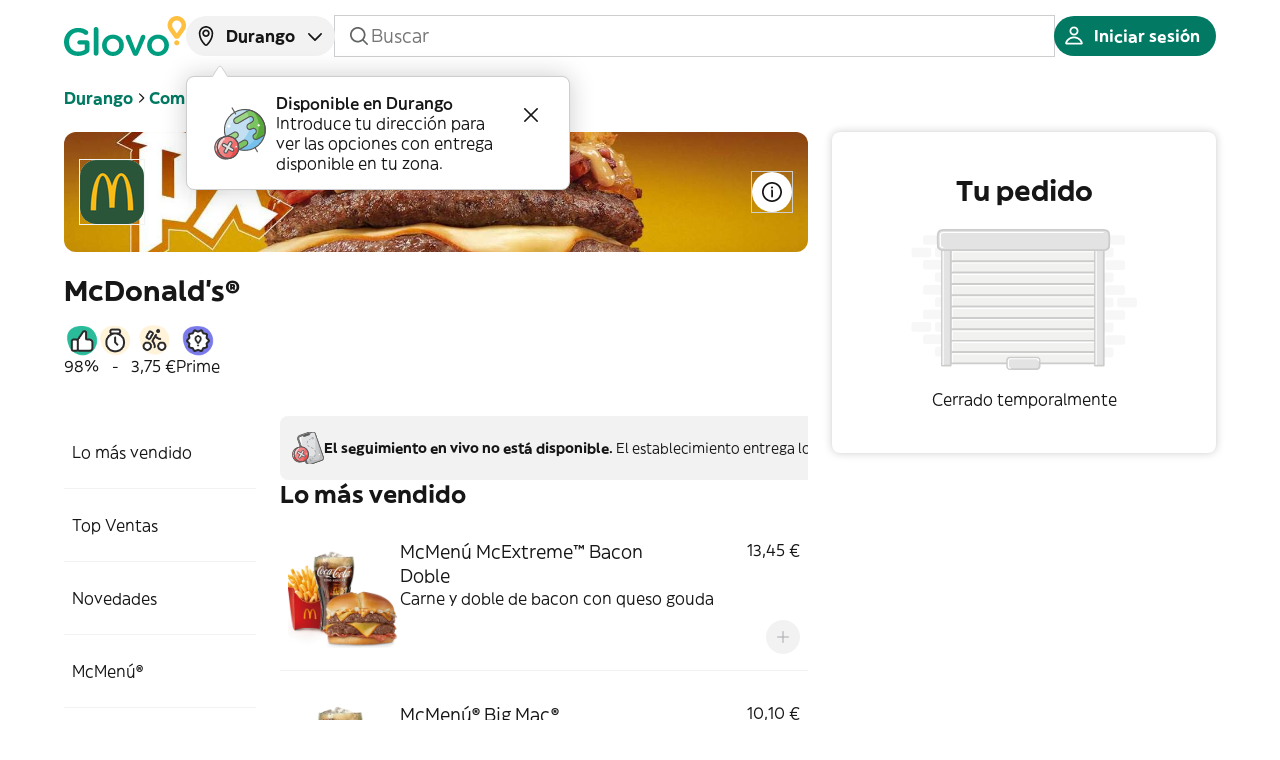

--- FILE ---
content_type: image/svg+xml
request_url: https://glovo.dhmedia.io/image/customer-assets-glovo/store/gen1Warning/trackingDisabled-without-background.svg
body_size: 16393
content:
<svg width="49" height="52" viewBox="0 0 49 52" fill="none" xmlns="http://www.w3.org/2000/svg">
<path d="M33.3368 1.80478L25.3718 50.9138L22.9868 49.9013C21.9293 49.4513 21.1052 48.5738 20.7283 47.4854L8.81739 13.2038C7.87239 10.4813 9.31239 7.51134 12.0349 6.56635L27.844 1.07634C28.699 0.775407 29.6215 0.752907 30.499 1.00041L33.334 1.80197L33.3368 1.80478Z" fill="#9D9FA2"/>
<path d="M25.3719 51.4761C25.296 51.4761 25.2229 51.4621 25.1526 51.4311L22.7675 50.4186C21.561 49.904 20.6244 48.9027 20.1969 47.668L8.28599 13.3865C7.77974 11.9268 7.87255 10.3602 8.54474 8.97082C9.21692 7.58145 10.3925 6.53801 11.8494 6.03176L27.6585 0.541761C28.6175 0.204261 29.6525 0.176136 30.651 0.457386L33.486 1.25895C33.7616 1.3377 33.9332 1.6077 33.8882 1.89176L25.9232 51.0008C25.8951 51.1724 25.791 51.3186 25.6391 51.403C25.5547 51.4508 25.4619 51.4733 25.3663 51.4733L25.3719 51.4761ZM29.2841 1.39395C28.8594 1.39395 28.4375 1.46426 28.0325 1.6077L12.2207 7.0977C11.045 7.50551 10.1001 8.34645 9.55724 9.46301C9.01443 10.5824 8.9413 11.8452 9.34911 13.018L21.2601 47.2996C21.5835 48.2333 22.2922 48.9927 23.2063 49.3808L24.9304 50.1121L32.7013 2.20395L30.3472 1.53739C29.9957 1.43895 29.6385 1.38832 29.2841 1.38832V1.39395Z" fill="#575756"/>
<path d="M16.31 7.0663L12.6565 8.33474C10.9156 8.94224 9.99309 10.8463 10.595 12.5872L23.0965 48.5732C23.794 50.5841 25.9906 51.6472 27.9931 50.9441L45.6865 44.7932C47.6975 44.0957 48.7606 41.8991 48.0575 39.8966L35.5559 3.91067C34.9484 2.16974 33.0443 1.24724 31.3034 1.84911L27.6809 3.10911L16.3043 7.06067L16.3128 7.06911L16.31 7.0663Z" fill="#575756"/>
<path d="M26.7246 51.7243C26.0721 51.7243 25.4253 51.578 24.8206 51.2855C23.7546 50.7708 22.9559 49.8737 22.5678 48.7571L10.0662 12.7712C9.3659 10.7405 10.4459 8.51022 12.4737 7.80147L16.0231 6.5696C16.054 6.55272 16.085 6.53866 16.1187 6.5246L31.1178 1.31303C33.1512 0.612722 35.3787 1.69272 36.0875 3.72053L48.589 39.7065C48.9771 40.8118 48.9125 42.0071 48.4006 43.0674C47.8859 44.1333 46.9887 44.9321 45.8721 45.3202L28.1787 51.4712C27.7034 51.6371 27.214 51.7215 26.7246 51.7215V51.7243ZM16.5884 7.55678C16.5575 7.57366 16.5265 7.58772 16.4956 7.59897L12.8421 8.86741C11.3993 9.37085 10.6287 10.9599 11.1265 12.4055L23.6281 48.3887C23.9178 49.2212 24.514 49.8905 25.3071 50.273C26.0946 50.6527 26.9834 50.7033 27.8075 50.4137L45.5037 44.2627C46.3362 43.973 47.0056 43.3768 47.3881 42.5837C47.7678 41.7933 47.8184 40.9074 47.5287 40.0833L35.0243 4.09741C34.5209 2.6546 32.9346 1.88397 31.4862 2.38178L16.5884 7.5596V7.55678Z" fill="#575756"/>
<path d="M48.0658 39.9093L35.5642 3.92337C34.9567 2.18243 33.0526 1.25993 31.3117 1.86181L27.6892 3.12181C27.3376 3.24274 27.1576 3.62524 27.2758 3.97681C27.5458 4.75587 27.1323 5.61087 26.3533 5.88087L19.0717 8.40931C18.2926 8.67931 17.4376 8.26587 17.1676 7.48681C17.0467 7.13524 16.6642 6.95524 16.3126 7.07337L12.6592 8.34181C10.9183 8.94931 9.99577 10.8534 10.5976 12.5943L23.0992 48.5802C23.7967 50.5912 25.9933 51.6543 27.9958 50.9512L45.6892 44.8003C47.7001 44.1028 48.7633 41.9062 48.0602 39.9037L48.0686 39.9121L48.0658 39.9093Z" fill="#BABBBD"/>
<path d="M31.3117 1.86146L27.6892 3.12145C27.3376 3.24239 27.1576 3.62489 27.2758 3.97646C27.5458 4.75552 27.1323 5.61052 26.3533 5.88052L19.0717 8.40895C18.2926 8.67895 17.4376 8.26552 17.1676 7.48645C17.0467 7.13489 16.6642 6.95489 16.3126 7.07302L12.6592 8.34146C10.9183 8.94896 9.99577 10.853 10.5976 12.594L22.2076 46.0205L38.5736 43.824C40.9951 43.5005 42.6995 41.273 42.3676 38.8515L39.0151 13.868L35.5586 3.91458C34.9511 2.17364 33.047 1.25114 31.3061 1.85302L31.3145 1.86146H31.3117Z" fill="#CCCDCF"/>
<path d="M31.3117 1.86386L27.6892 3.12386C27.3376 3.2448 27.1576 3.6273 27.2758 3.97886C27.5458 4.75792 27.1323 5.61292 26.3533 5.88292L19.0717 8.41136C18.2926 8.68136 17.4376 8.26792 17.1676 7.48886C17.0467 7.1373 16.6642 6.9573 16.3126 7.07542L12.6592 8.34386C10.9183 8.95136 9.99577 10.8554 10.5976 12.5964L19.5442 38.3448L31.5283 38.1282C33.9723 38.0832 35.9158 36.0667 35.8708 33.6198L35.3167 3.37136C34.5376 1.99886 32.8642 1.32386 31.3201 1.86386H31.3117Z" fill="#E1E2E3"/>
<path d="M12.6595 8.34383C10.9185 8.95133 9.99602 10.8554 10.5979 12.5963L15.9163 27.8963L13.8154 7.94727L12.6595 8.35227V8.34383Z" fill="white"/>
<path d="M26.7248 51.7342C26.0723 51.7342 25.4254 51.5879 24.8179 51.2954C23.752 50.7835 22.9532 49.8835 22.5651 48.767L10.0635 12.781C9.36321 10.7504 10.4432 8.5201 12.471 7.81136L16.1245 6.54292C16.4395 6.43604 16.7713 6.45573 17.0666 6.59635C17.3648 6.73979 17.5898 6.99292 17.6966 7.30511C17.7782 7.53854 17.9441 7.72698 18.1691 7.83386C18.3941 7.94354 18.6473 7.9576 18.8835 7.87604L26.1651 5.34761C26.6516 5.17886 26.9104 4.64448 26.7416 4.15792C26.6348 3.84292 26.6545 3.51104 26.7951 3.21573C26.9385 2.9176 27.1916 2.69261 27.5038 2.58573L31.1235 1.32573C33.157 0.625417 35.3845 1.70542 36.0932 3.73323L48.5948 39.7192C48.6032 39.7445 48.6088 39.7698 48.6145 39.7951C48.9716 40.8779 48.8957 42.0395 48.3979 43.0745C47.8832 44.1404 46.986 44.9392 45.8695 45.3273L28.176 51.4782C27.7007 51.6442 27.2113 51.7285 26.722 51.7285L26.7248 51.7342ZM16.5323 7.60323C16.5323 7.60323 16.5041 7.60323 16.4929 7.60885L12.8423 8.87448C11.3995 9.37792 10.6288 10.967 11.1266 12.4126L23.6282 48.3957C23.9179 49.2282 24.5141 49.8976 25.3073 50.2801C26.0948 50.6598 26.9835 50.7104 27.8076 50.4207L45.5038 44.2698C46.3363 43.9801 47.0057 43.3839 47.3882 42.5907C47.7679 41.8004 47.8185 40.9145 47.5288 40.0904C47.5204 40.0651 47.5148 40.0426 47.5091 40.0173L35.0329 4.1101C34.5295 2.66729 32.9404 1.89667 31.4948 2.39448L27.8723 3.65448C27.8413 3.66573 27.8245 3.68261 27.8104 3.70511C27.802 3.72198 27.7935 3.75292 27.8076 3.79511C28.1788 4.86667 27.6079 6.04229 26.5363 6.41354L19.2548 8.94198C18.7345 9.12198 18.1776 9.08823 17.6826 8.84917C17.1876 8.61011 16.8135 8.19104 16.6335 7.67073C16.6195 7.62573 16.5773 7.60042 16.5323 7.60042V7.60323Z" fill="#575756"/>
<path d="M42.1568 37.2747L42.1427 37.2522C41.7377 36.7263 41.1977 36.3157 40.5818 36.0682L40.8377 35.8432C41.2062 35.5141 41.5043 35.1091 41.7152 34.6647L41.7968 34.4932L41.9177 34.6422C42.2693 35.0613 42.7137 35.3988 43.2143 35.6322L43.3718 35.7082C42.8768 36.0907 42.4859 36.5772 42.2327 37.1397L42.1652 37.2832L42.1568 37.2747Z" fill="white"/>
<path d="M15.9134 10.8532C16.324 10.8532 16.6559 10.5213 16.6559 10.1107C16.6559 9.70004 16.324 9.36816 15.9134 9.36816C15.5028 9.36816 15.1709 9.70004 15.1709 10.1107C15.1709 10.5213 15.5028 10.8532 15.9134 10.8532Z" fill="white"/>
<path d="M29.9479 44.2835L28.8763 43.9376L29.2222 42.866C29.3179 42.5707 29.1547 42.2529 28.8594 42.1572C28.5641 42.0616 28.2463 42.2247 28.1507 42.5201L27.8047 43.5916L26.7332 43.2457C26.4379 43.1501 26.1201 43.3132 26.0244 43.6085C25.9288 43.9038 26.0919 44.2216 26.3872 44.3172L27.4588 44.6632L27.1129 45.7347C27.0172 46.0301 27.1804 46.3479 27.4757 46.4435C27.5319 46.4632 27.591 46.4716 27.6501 46.4716C27.8863 46.4716 28.1085 46.3197 28.1844 46.0807L28.5304 45.0091L29.6019 45.3551C29.6582 45.3747 29.7172 45.3832 29.7763 45.3832C30.0126 45.3832 30.2347 45.2313 30.3107 44.9922C30.4063 44.6969 30.2432 44.3791 29.9479 44.2835Z" fill="#9D9FA2"/>
<path d="M31.5761 9.18555C30.6255 9.18555 29.8521 9.95898 29.8521 10.9096C29.8521 11.8602 30.6255 12.6337 31.5761 12.6337C32.5267 12.6337 33.3002 11.8602 33.3002 10.9096C33.3002 9.95898 32.5267 9.18555 31.5761 9.18555ZM31.5761 11.5115C31.2442 11.5115 30.9771 11.2415 30.9771 10.9124C30.9771 10.5834 31.2471 10.3134 31.5761 10.3134C31.9052 10.3134 32.1752 10.5834 32.1752 10.9124C32.1752 11.2415 31.9052 11.5115 31.5761 11.5115Z" fill="#9D9FA2"/>
<path d="M26.7837 13.6396C26.8877 13.6396 26.9946 13.6115 27.0874 13.5496C27.5234 13.2683 27.9987 13.0011 28.4993 12.7565C28.7777 12.6186 28.893 12.284 28.758 12.0027C28.6202 11.7243 28.2855 11.6089 28.0043 11.7439C27.4615 12.0083 26.9468 12.298 26.4771 12.6046C26.2155 12.7733 26.1424 13.1221 26.3112 13.3808C26.418 13.5468 26.6009 13.6396 26.7837 13.6396Z" fill="#9D9FA2"/>
<path d="M26.404 24.5174C26.6037 24.5174 26.795 24.4105 26.899 24.2249C27.0481 23.9521 26.9468 23.6118 26.674 23.4627C25.5856 22.8665 24.8571 22.2252 24.379 21.4405C24.2187 21.1762 23.8728 21.0918 23.6056 21.2521C23.3412 21.4124 23.2568 21.7584 23.4171 22.0255C23.9993 22.9846 24.8628 23.7552 26.134 24.4499C26.2184 24.4977 26.3112 24.5202 26.404 24.5202V24.5174Z" fill="#9D9FA2"/>
<path d="M23.6843 18.5136C23.7321 17.5096 24.0837 16.5561 24.7306 15.6786C24.9162 15.4283 24.8599 15.0768 24.6124 14.8911C24.3621 14.7055 24.0106 14.7618 23.8249 15.0093C23.0459 16.0668 22.6212 17.2283 22.5621 18.4574C22.5481 18.7668 22.7871 19.0311 23.0965 19.0452C23.1049 19.0452 23.1162 19.0452 23.1246 19.0452C23.4227 19.0452 23.6702 18.8118 23.6871 18.5108L23.6843 18.5136Z" fill="#9D9FA2"/>
<path d="M35.3646 28.994C35.2128 28.724 34.8696 28.6284 34.5968 28.7831C34.3268 28.935 34.2312 29.2809 34.3859 29.5509C34.8668 30.3975 35.1537 31.379 35.2606 32.549C35.2887 32.8415 35.5334 33.0609 35.8203 33.0609C35.8371 33.0609 35.854 33.0609 35.8737 33.0609C36.1831 33.0328 36.4109 32.7572 36.3828 32.4478C36.259 31.1175 35.9271 29.9897 35.3674 28.9997L35.3646 28.994Z" fill="#9D9FA2"/>
<path d="M32.8589 26.3836C31.8464 25.7142 30.7101 25.222 29.7258 24.8142C29.4389 24.6961 29.1098 24.8311 28.9917 25.118C28.8736 25.4048 29.0086 25.7339 29.2955 25.852C30.232 26.2402 31.3092 26.7042 32.2373 27.3173C32.333 27.382 32.4398 27.4102 32.5467 27.4102C32.7295 27.4102 32.9067 27.323 33.0164 27.157C33.188 26.8983 33.1176 26.5495 32.8589 26.378V26.3836Z" fill="#9D9FA2"/>
<path d="M35.7724 35.3229C35.4687 35.2638 35.1734 35.4635 35.1143 35.7672C34.9062 36.8472 34.5349 37.8175 33.9781 38.74C33.8178 39.0072 33.9021 39.3504 34.1693 39.5135C34.2593 39.5669 34.3606 39.595 34.459 39.595C34.6503 39.595 34.8359 39.4994 34.9399 39.3222C35.5559 38.3013 35.9862 37.1763 36.2168 35.981C36.2759 35.6772 36.0762 35.3819 35.7724 35.3229Z" fill="#9D9FA2"/>
<path d="M31.8574 41.2303C31.4665 41.5734 31.0362 41.9109 30.5778 42.2344C30.3246 42.4116 30.2628 42.7631 30.4399 43.0191C30.5496 43.1738 30.724 43.2581 30.9012 43.2581C31.0137 43.2581 31.1262 43.2244 31.2246 43.1569C31.7168 42.8109 32.1809 42.4481 32.6028 42.0769C32.8362 41.8716 32.8587 41.5172 32.6534 41.2838C32.4481 41.0503 32.0937 41.0278 31.8603 41.2331L31.8574 41.2303Z" fill="#9D9FA2"/>
<path d="M14.5464 47.2494C8.71894 48.7738 2.70581 45.0809 1.11394 38.9975C-0.477939 32.9141 2.95612 26.7491 8.78081 25.2219L10.5499 24.7578L16.3155 46.7853L14.5464 47.2494Z" fill="#EE4D4D"/>
<path d="M10.5528 24.7578L8.78369 25.2219C2.95619 26.7463 -0.47506 32.9141 1.11681 38.9975C1.4515 40.28 1.05775 39.7344 1.74119 40.7778L10.8931 26.0516L10.5556 24.7578H10.5528Z" fill="#F4B2B2"/>
<path d="M11.8943 48.1488C6.74742 48.1488 1.98304 44.5375 0.568353 39.1347C-1.09946 32.7616 2.52023 26.276 8.63741 24.6729L11.3177 23.9697L17.3674 47.0857L14.6899 47.7888C13.759 48.0335 12.8196 48.1488 11.8971 48.1488H11.8943ZM10.5134 25.345L8.92148 25.7641C3.40335 27.2069 0.143665 33.0794 1.65679 38.8535C3.1671 44.6275 8.88773 48.146 14.403 46.7032L15.9949 46.2841L10.5134 25.345Z" fill="#565657"/>
<path d="M15.977 46.8021C21.9322 45.9067 26.002 40.1403 25.0672 33.9225C24.1324 27.7046 18.5469 23.3898 12.5917 24.2851C6.6365 25.1804 2.56666 30.9468 3.50147 37.1647C4.43629 43.3826 10.0218 47.6974 15.977 46.8021Z" fill="#EE4D4D"/>
<path d="M15.977 46.8021C21.9322 45.9067 26.002 40.1403 25.0672 33.9225C24.1324 27.7046 18.5469 23.3898 12.5917 24.2851C6.6365 25.1804 2.56666 30.9468 3.50147 37.1647C4.43629 43.3826 10.0218 47.6974 15.977 46.8021Z" fill="#EE4D4D"/>
<path d="M12.5919 24.286C6.635 25.1803 2.56532 30.9488 3.49907 37.1644C4.42719 43.3406 9.94813 47.6353 15.86 46.8113L24.4859 31.635C22.6944 26.685 17.7838 23.5041 12.5891 24.2831L12.5919 24.286Z" fill="#F16E6E"/>
<path d="M21.125 26.7896C18.8103 24.818 15.7588 23.8112 12.5919 24.2865C6.635 25.1808 2.56532 30.9493 3.49907 37.1649C4.115 41.2655 6.75875 44.5252 10.1928 46.0215L21.125 26.7868V26.7896Z" fill="#F28585"/>
<path d="M11.7987 24.4482C6.28054 25.7167 2.60741 31.2292 3.49898 37.1664C3.56929 37.6332 3.67335 38.0861 3.79429 38.5304L11.7987 24.4482Z" fill="#F6D3D3"/>
<path d="M14.5153 47.4599C9.36843 47.4599 4.60406 43.8486 3.18937 38.4458C2.38218 35.3633 2.77593 32.1627 4.29468 29.4346C5.81906 26.698 8.29125 24.763 11.2584 23.9868C14.2256 23.2105 17.3306 23.6858 19.9997 25.3255C22.6603 26.9596 24.57 29.5583 25.3772 32.6408C26.1844 35.7233 25.7906 38.924 24.2719 41.6521C22.7475 44.3887 20.2753 46.3237 17.3081 47.0999C16.3772 47.3446 15.4378 47.4599 14.5153 47.4599ZM14.0709 24.7462C13.2272 24.7462 12.3778 24.853 11.5425 25.0724C8.87343 25.7699 6.64875 27.5137 5.27625 29.9802C3.89812 32.4552 3.54375 35.3605 4.27781 38.159C5.56031 43.0555 9.86906 46.3321 14.5153 46.3321C15.3478 46.3321 16.1887 46.228 17.0241 46.0087C19.6931 45.3112 21.9178 43.5674 23.2903 41.1008C24.6684 38.6258 25.0228 35.7205 24.2887 32.9221C23.5547 30.1208 21.8222 27.7612 19.4091 26.279C17.7581 25.2637 15.9216 24.7433 14.0681 24.7433L14.0709 24.7462Z" fill="#565657"/>
<path d="M14.5153 47.4599C9.36843 47.4599 4.60406 43.8486 3.18937 38.4458C2.38218 35.3633 2.77593 32.1627 4.29468 29.4346C5.81906 26.698 8.29125 24.763 11.2584 23.9868C14.2256 23.2105 17.3306 23.6858 19.9997 25.3255C22.6603 26.9596 24.57 29.5583 25.3772 32.6408C26.1844 35.7233 25.7906 38.924 24.2719 41.6521C22.7475 44.3887 20.2753 46.3237 17.3081 47.0999C16.3772 47.3446 15.4378 47.4599 14.5153 47.4599ZM14.0709 24.7462C13.2272 24.7462 12.3778 24.853 11.5425 25.0724C8.87343 25.7699 6.64875 27.5137 5.27625 29.9802C3.89812 32.4552 3.54375 35.3605 4.27781 38.159C5.56031 43.0555 9.86906 46.3321 14.5153 46.3321C15.3478 46.3321 16.1887 46.228 17.0241 46.0087C19.6931 45.3112 21.9178 43.5674 23.2903 41.1008C24.6684 38.6258 25.0228 35.7205 24.2887 32.9221C23.5547 30.1208 21.8222 27.7612 19.4091 26.279C17.7581 25.2637 15.9216 24.7433 14.0681 24.7433L14.0709 24.7462Z" fill="#565657"/>
<path d="M16.473 34.9886L18.1802 32.0298C18.6217 31.2648 18.3602 30.2889 17.5952 29.8445C16.8302 29.4029 15.8542 29.6645 15.4099 30.4295L13.7027 33.3882L10.7439 31.6811C9.97892 31.2395 9.00298 31.5011 8.55861 32.2661C8.11704 33.0311 8.37861 34.007 9.14361 34.4514L12.1024 36.1586L10.3952 39.1173C9.95361 39.8823 10.2152 40.8582 10.9802 41.3026C11.3627 41.5248 11.7986 41.567 12.1924 41.4629C12.5889 41.3561 12.9433 41.1001 13.1627 40.7176L14.8699 37.7589L17.8286 39.4661C18.2111 39.6882 18.647 39.7304 19.0408 39.6264C19.4374 39.5195 19.7917 39.2636 20.0111 38.8811C20.4527 38.1161 20.1911 37.1401 19.4261 36.6957L16.4674 34.9886H16.473Z" fill="#E2E3E4"/>
<path d="M11.7791 42.0781C11.405 42.0781 11.0338 41.9796 10.7019 41.7884C9.66973 41.1921 9.31535 39.8675 9.9116 38.8353L11.3375 36.3659L8.86817 34.94C7.83598 34.3437 7.4816 33.019 8.07785 31.9868C8.6741 30.9546 9.99879 30.6003 11.031 31.1965L13.5004 32.6225L14.9263 30.1531C15.5225 29.1209 16.8472 28.7665 17.8794 29.3628C18.9116 29.959 19.266 31.2837 18.6697 32.3159L17.2438 34.7853L19.7132 36.2112C20.2138 36.5009 20.571 36.965 20.72 37.5246C20.8691 38.0815 20.7932 38.6637 20.5035 39.1643C20.2138 39.665 19.7497 40.0221 19.19 40.1712C18.6332 40.3203 18.051 40.2443 17.5504 39.9546L15.081 38.5287L13.655 40.9981C13.3654 41.4987 12.9013 41.8559 12.3416 42.005C12.156 42.0556 11.9675 42.0809 11.7791 42.0809V42.0781ZM9.94817 32.029C9.59098 32.029 9.23942 32.2146 9.04817 32.5465C8.76129 33.0415 8.93286 33.6771 9.42786 33.9612L12.8732 35.9496L10.8847 39.395C10.5979 39.89 10.7694 40.5256 11.2644 40.8096C11.5035 40.9475 11.7819 40.984 12.0491 40.9137C12.3163 40.8434 12.5413 40.6718 12.6791 40.43L14.6675 36.9846L18.1129 38.9731C18.3519 39.1109 18.6332 39.1475 18.9004 39.0771C19.1675 39.0068 19.3925 38.8353 19.5304 38.5934C19.6682 38.3543 19.7047 38.0731 19.6344 37.8059C19.5641 37.5387 19.3925 37.3137 19.1507 37.1759L15.7054 35.1875L17.6938 31.7421C17.9807 31.2471 17.8091 30.6115 17.3141 30.3275C16.8191 30.0406 16.1835 30.2121 15.8994 30.7071L13.911 34.1525L10.4657 32.164C10.3025 32.0712 10.1254 32.0262 9.94817 32.0262V32.029Z" fill="#565657"/>
<path d="M23.5299 35.4699H23.5074C23.0068 35.4671 22.5118 35.5993 22.0787 35.8496L22.059 35.5937C22.0308 35.2224 21.9296 34.8596 21.7637 34.5277L21.699 34.4012L21.8424 34.3955C22.2587 34.3787 22.6637 34.2718 23.0321 34.0805L23.1474 34.0215V34.0271C23.1418 34.494 23.2543 34.9524 23.4708 35.3659L23.5271 35.4727L23.5299 35.4699Z" fill="white"/>
<path d="M10.2884 27.7296C10.6115 27.7296 10.8734 27.4677 10.8734 27.1446C10.8734 26.8215 10.6115 26.5596 10.2884 26.5596C9.96528 26.5596 9.70337 26.8215 9.70337 27.1446C9.70337 27.4677 9.96528 27.7296 10.2884 27.7296Z" fill="white"/>
</svg>
